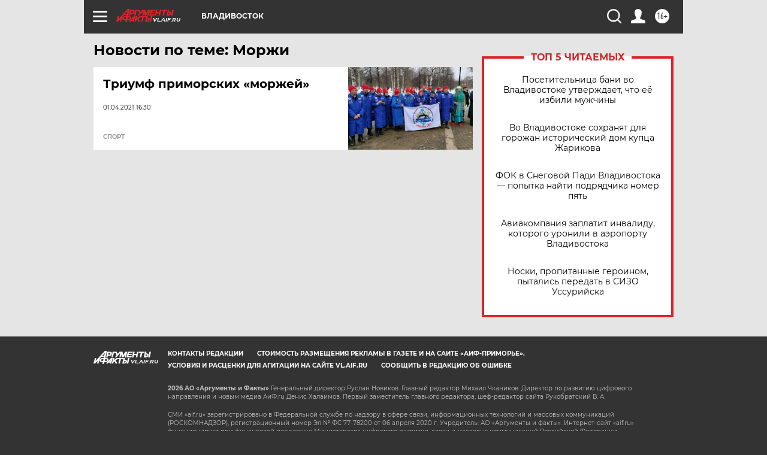

--- FILE ---
content_type: text/html
request_url: https://tns-counter.ru/nc01a**R%3Eundefined*aif_ru/ru/UTF-8/tmsec=aif_ru/698041572***
body_size: -71
content:
971774026977A79DX1769449373:971774026977A79DX1769449373